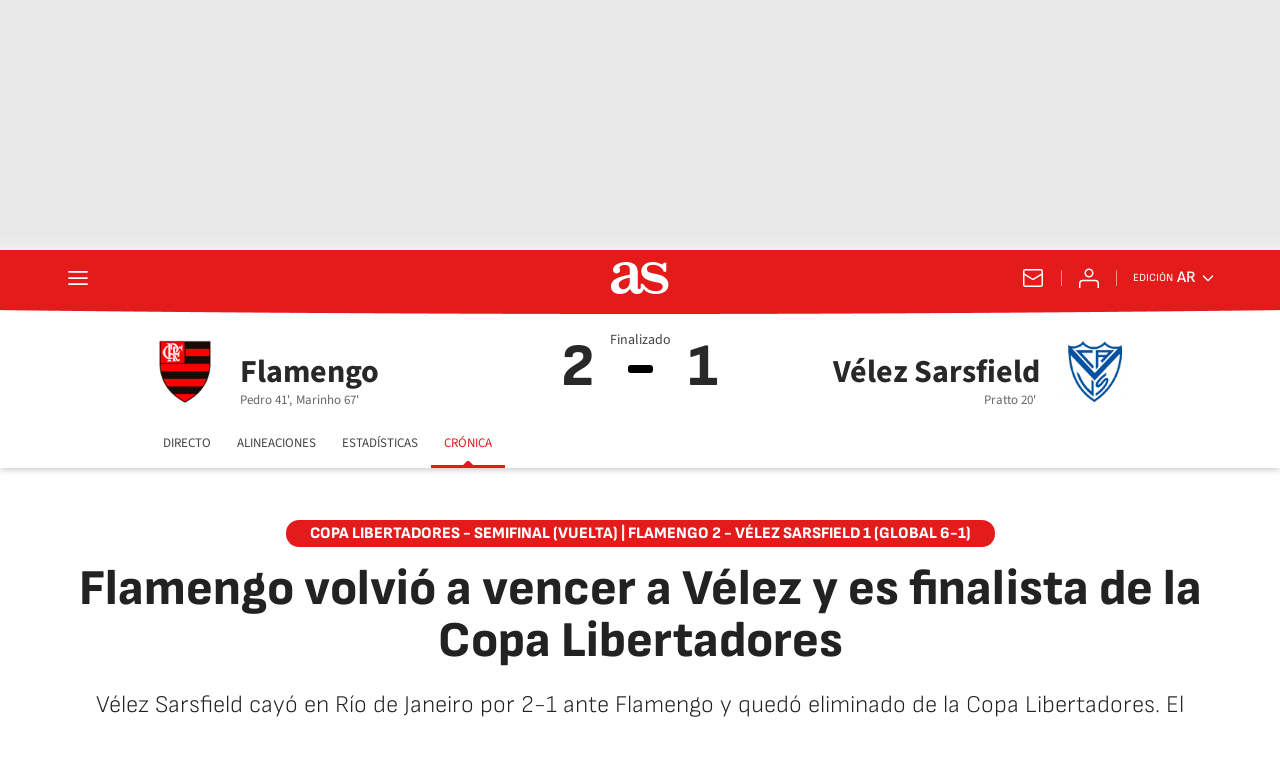

--- FILE ---
content_type: application/x-javascript;charset=utf-8
request_url: https://smetrics.as.com/id?d_visid_ver=5.4.0&d_fieldgroup=A&mcorgid=2387401053DB208C0A490D4C%40AdobeOrg&mid=43321249734177886994792504580082361607&ts=1770061212356
body_size: -40
content:
{"mid":"43321249734177886994792504580082361607"}